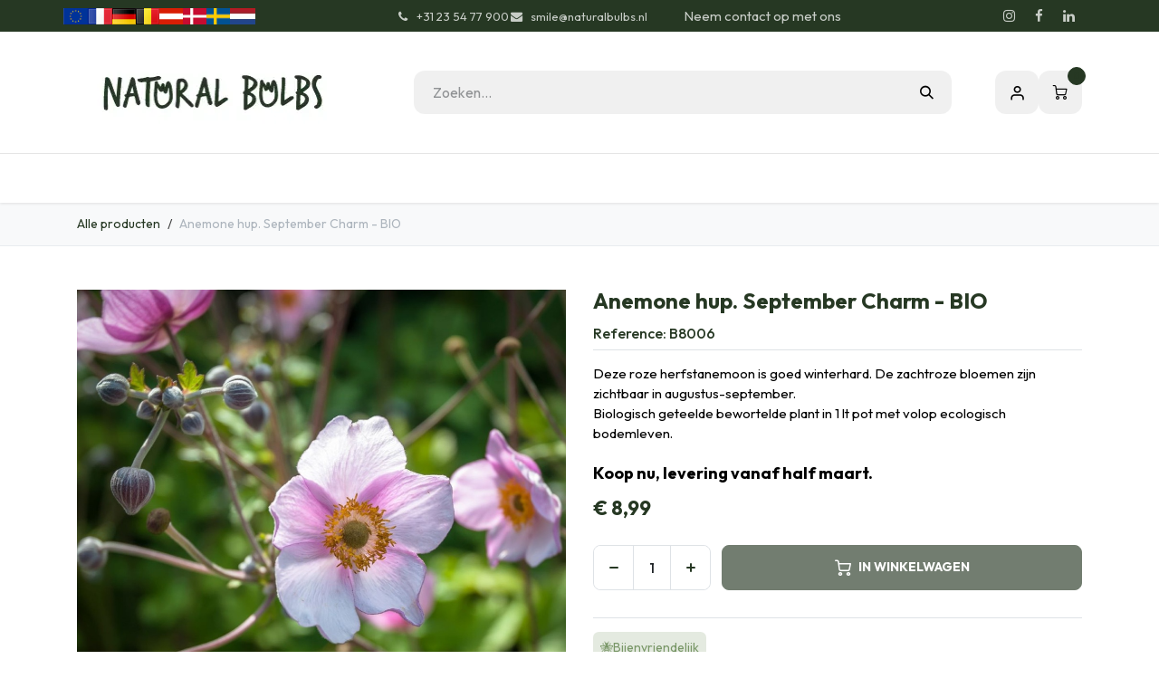

--- FILE ---
content_type: text/html; charset=utf-8
request_url: https://www.naturalbulbs.nl/winkel/b8006-anemone-hup-september-charm-bio-7126
body_size: 25569
content:

        

<!DOCTYPE html>
        
<html lang="nl-NL" data-website-id="4" data-main-object="product.template(7126,)" data-add2cart-redirect="1">
    <head>
        <meta charset="utf-8"/>
        <meta http-equiv="X-UA-Compatible" content="IE=edge"/>
        <meta name="viewport" content="width=device-width, initial-scale=1"/>
        <script>
          dataLayer = [{}];
        </script>
          <!-- Google Tag Manager -->
          <script id="tagmanager_code">
            (function(w,d,s,l,i){w[l]=w[l]||[];w[l].push({'gtm.start':
            new Date().getTime(),event:'gtm.js'});var f=d.getElementsByTagName(s)[0],
            j=d.createElement(s),dl=l!='dataLayer'?'&l='+l:'';j.async=true;j.src=
            'https://www.googletagmanager.com/gtm.js?id='+i+dl;f.parentNode.insertBefore(j,f);
            })(window,document,'script','dataLayer','GTM-MJC4R7S');
          </script>
          <!-- End Google Tag Manager -->
        <meta name="generator" content="Odoo"/>
        <meta name="description" content="Anemone hup. September Charm: Ontdek de winterharde roze herfstanemoon met zachtroze bloemen, prachtig zichtbaar in augustus-september."/>
            
        <meta property="og:type" content="website"/>
        <meta property="og:title" content="Anemone hup. September Charm - BIO"/>
        <meta property="og:site_name" content="Natural Bulbs NL"/>
        <meta property="og:url" content="https://www.naturalbulbs.nl/winkel/b8006-anemone-hup-september-charm-bio-7126"/>
        <meta property="og:image" content="https://www.naturalbulbs.nl/web/image/product.template/7126/image_1024?unique=ad9be6d"/>
        <meta property="og:description" content="Anemone hup. September Charm: Ontdek de winterharde roze herfstanemoon met zachtroze bloemen, prachtig zichtbaar in augustus-september."/>
            
        <meta name="twitter:card" content="summary_large_image"/>
        <meta name="twitter:title" content="Anemone hup. September Charm - BIO"/>
        <meta name="twitter:image" content="https://www.naturalbulbs.nl/web/image/product.template/7126/image_1024?unique=ad9be6d"/>
        <meta name="twitter:description" content="Anemone hup. September Charm: Ontdek de winterharde roze herfstanemoon met zachtroze bloemen, prachtig zichtbaar in augustus-september."/>
        
        <link rel="canonical" href="https://www.naturalbulbs.nl/winkel/b8006-anemone-hup-september-charm-bio-7126"/>
        
        <link rel="preconnect" href="https://fonts.gstatic.com/" crossorigin=""/>
        <title>Anemone hup. September Charm - BIO | Natural Bulbs NL</title>
        <link type="image/x-icon" rel="shortcut icon" href="/web/image/website/4/favicon?unique=1441b74"/>
        <link rel="preload" href="/web/static/src/libs/fontawesome/fonts/fontawesome-webfont.woff2?v=4.7.0" as="font" crossorigin=""/>
        <link type="text/css" rel="stylesheet" href="/web/assets/4/f5c5955/web.assets_frontend.min.css"/>
        <script id="web.layout.odooscript" type="text/javascript">
            var odoo = {
                csrf_token: "ba2877d9a8e9026ee71b58437109c1665e2b85d8o1800073442",
                debug: "",
            };
        </script>
        <script type="text/javascript">
            odoo.__session_info__ = {"is_admin": false, "is_system": false, "is_public": true, "is_internal_user": false, "is_website_user": true, "uid": null, "is_frontend": true, "profile_session": null, "profile_collectors": null, "profile_params": null, "show_effect": true, "currencies": {"10": {"symbol": "kr", "position": "before", "digits": [69, 2]}, "1": {"symbol": "\u20ac", "position": "before", "digits": [69, 2]}, "142": {"symbol": "\u00a3", "position": "before", "digits": [69, 2]}, "18": {"symbol": "kr", "position": "after", "digits": [69, 2]}, "2": {"symbol": "$", "position": "before", "digits": [69, 2]}}, "quick_login": true, "bundle_params": {"lang": "nl_NL", "website_id": 4}, "test_mode": false, "websocket_worker_version": "18.0-7", "translationURL": "/website/translations", "cache_hashes": {"translations": "094bd63b619d9003c2b703fb0c9aa37f87fa361b"}, "recaptcha_public_key": "6LdeL24rAAAAANqbOOyl6_Tv7afSUTUFkNhCzgdS", "geoip_country_code": "US", "geoip_phone_code": 1, "lang_url_code": "nl"};
            if (!/(^|;\s)tz=/.test(document.cookie)) {
                const userTZ = Intl.DateTimeFormat().resolvedOptions().timeZone;
                document.cookie = `tz=${userTZ}; path=/`;
            }
        </script>
        <script type="text/javascript" defer="defer" src="/web/assets/4/4da49d5/web.assets_frontend_minimal.min.js" onerror="__odooAssetError=1"></script>
        <script type="text/javascript" defer="defer" data-src="/web/assets/4/f59296a/web.assets_frontend_lazy.min.js" onerror="__odooAssetError=1"></script>
        
        <meta name="facebook-domain-verification" content="9037fpqnmrzro3jqm6vbqcgtg5flx6" />
    </head>
    <body data-cookies-consent-manager="none">



          <!-- Google Tag Manager (noscript) -->
            <noscript><iframe height="0" width="0" style="display:none;visibility:hidden" src="https://www.googletagmanager.com/ns.html?id=GTM-MJC4R7S"></iframe></noscript>
          <!-- End Google Tag Manager (noscript) -->
        <div id="wrapwrap" class="  as-product-details-common    ">
            <a class="o_skip_to_content btn btn-primary rounded-0 visually-hidden-focusable position-absolute start-0" href="#wrap">Overslaan naar inhoud</a>
            <div class="header-mobile-bottom d-lg-none">
                <ul class="h-mob-list">
                    <li class="as-mob-home hm-icon-item">
                        <a class="hm-icon" href="/">
                          <i class="asi asi-home"></i>
                        </a>
                    </li>
                    <li class="as-mob-shop hm-icon-item">
                        <a class="hm-icon" href="/shop">
                          <i class="asi asi-grid"></i>
                        </a>
                    </li>
                    <li class="as-mob-search hm-icon-item">
                        <button class="hm-icon" type="button" data-bs-toggle="offcanvas" data-bs-target="#as_mob_search_modal" aria-controls="as_mob_search_modal">
                          <i class="asi asi-search"></i>
                        </button>
                    </li>
                    <li class="as-mob-order hm-icon-item">
                        <a class="hm-icon" href="/my/orders">
                          <i class="asi asi-box"></i>
                        </a>
                    </li>
                </ul>
            </div>
                <header id="top" data-anchor="true" data-name="Header" data-extra-items-toggle-aria-label="Extra items knop" class="   o_header_standard" style=" ">
                    
    <nav data-name="Navbar" aria-label="Hoofd" class="navbar navbar-expand-lg navbar-light o_colored_level o_cc o_header_force_no_radius d-none d-lg-block p-0 shadow-sm rounded-0 as-main-header ">
        

            <div id="o_main_nav">
                <div class="o_header_hide_on_scroll">
                    <div aria-label="Bottom" class="o_header_sales_one_bot o_header_hide_on_scroll gap-3 header-top">
                        <div class="container as-h-container" style="min-height: 35px !important;">
<div class="header-top" style="min-height: auto !important;">
  <div class="container">
    <div class="row align-items-center">
      
      
      <div class="col-auto d-none d-md-flex" style="padding-left:0; padding-right:0;">
        <div class="oe_structure oe_structure_solo">
          <section class="phone-number o_colored_level pb4 pt4" style="background-image: none; margin: 0;">
            <div>
              
              <div style="                   display: flex;                   align-items: center;                   gap: 4px;                 ">
                <a href="https://www.naturalbulbs.eu/" style="display:inline-block;">
                  <img src="/web/image/1739-4f19c80b/store_eu.png" loading="lazy" alt="EU" style="height: 18px !important; width: auto !important; display: block;"/>
                </a>
                <a href="https://www.naturalbulbs.fr/" style="display:inline-block;">
                  <img src="/web/image/1741-4b66a025/store_fr.png" loading="lazy" alt="FR" style="height: 18px !important; width: auto !important; display: block;"/>
                </a>
                <a href="https://www.naturalbulbs.de/" style="display:inline-block;">
                  <img src="/web/image/1742-b2b55eae/store_de.png" loading="lazy" alt="DE" style="height: 18px !important; width: auto !important; display: block;"/>
                </a>
                <a href="https://www.naturalbulbs.be/" style="display:inline-block;">
                  <img src="/web/image/1743-636c8480/store_be.png" loading="lazy" alt="BE" style="height: 18px !important; width: auto !important; display: block;"/>
                </a>
                <a href="https://www.naturalbulbs.at/" style="display:inline-block;">
                  <img src="/web/image/1815-562edf62/Flag_of_Austria.png" loading="lazy" alt="AT" style="height: 18px !important; width: auto !important; display: block;"/>
                </a>
                <a href="https://www.naturalbulbs.dk/" style="display:inline-block;">
                  <img src="/web/image/1813-1f988b24/denmark-flag-png-large.png" loading="lazy" alt="DK" style="height: 18px !important; width: auto !important; display: block;"/>
                </a>
                <a href="https://www.naturalbulbs.se/" style="display:inline-block;">
                  <img src="/web/image/1814-0dd1412e/sweden.png" loading="lazy" alt="SE" style="height: 18px !important; width: auto !important; display: block;"/>
                </a>
                <a href="https://www.naturalbulbs.nl/" style="display:inline-block;">
                  <img src="/web/image/137042-361a42e6/nl%20vlag.jpg" loading="lazy" alt="NL" style="height: 18px !important; width: auto !important; display: block;"/>
                </a>
              </div>
            </div>
          </section>
        </div>
      </div>
    </div>
  </div>
</div>
                            <ul class="ht-top-start">
                                
        <li class="">
                <div data-name="Text" class="s_text_block as-header-phone-link">
                    <a href="tel:+31235477900" class="nav-link o_nav-link_secondary">
                        <small>
                            <i class="fa fa-1x fa-fw fa-phone me-1"></i>͏ 
                            <span class="o_force_ltr">+31 23 54 77 900</span></small></a>
                    <a href="mailto:smile@naturalbulbs.nl" class="nav-link o_nav-link_secondary">
                        <small>
                            <i class="fa fa-1x fa-fw fa-envelope me-1"></i>&nbsp;smile@naturalbulbs.nl<span class="oe-tabs">	</span>​</small></a>
                </div>
        </li>
        <li class="">
            <div class="oe_structure oe_structure_solo as-header-button-link">
                <section class="oe_unremovable oe_unmovable s_text_block" data-snippet="s_text_block" data-name="Text">
                    <div class="container">
                        <a href="/contactus" class="oe_unremovable btn btn-primary btn_cta">Neem contact op met ons</a>
                    </div>
                </section>
            </div>
        </li>
                            </ul>
                            <ul class="ht-top-end">
                                
        <li class="">
            <div class="o_header_social_links as-header-social-link">
                <div class="s_social_media o_not_editable oe_unmovable oe_unremovable" data-snippet="s_social_media" data-name="Social Media">
                    <h5 class="s_social_media_title d-none">Volg ons</h5>
<a href="/website/social/instagram" class="s_social_media_instagram o_nav-link_secondary nav-link m-0 p-0 text-decoration-none" target="_blank" aria-label="Instagram">
                        <i class="fa fa-instagram fa-stack p-1 o_editable_media"></i>
                    </a>
<a href="/website/social/facebook" class="s_social_media_facebook o_nav-link_secondary nav-link m-0 p-0 text-decoration-none" target="_blank" aria-label="Facebook">
                        <i class="fa fa-facebook fa-stack p-1 o_editable_media"></i>
                    </a>
<a href="/website/social/linkedin" class="s_social_media_linkedin o_nav-link_secondary nav-link m-0 p-0 text-decoration-none" target="_blank" aria-label="LinkedIn">
                        <i class="fa fa-linkedin fa-stack p-1 o_editable_media"></i>
                    </a>
</div>
            </div>
        </li>
                                
                            </ul>
                        </div>
                    </div>
                </div>
<div class="header-middle">
                    <div class="container">
                        
    <a data-name="Navbar Logo" href="/" class="navbar-brand logo me-4">
            
            <span role="img" aria-label="Logo of Natural Bulbs NL" title="Natural Bulbs NL"><img src="/web/image/website/4/logo/Natural%20Bulbs%20NL?unique=1441b74" class="img img-fluid" width="95" height="40" alt="Natural Bulbs NL" loading="lazy"/></span>
        </a>
    
                        
                        <div class="hm-search">
    <form method="get" class="o_searchbar_form s_searchbar_input " action="/shop" data-snippet="s_searchbar_input">
            <div role="search" class="input-group  ">
        <input type="search" name="search" class="search-query form-control oe_search_box  border-0 bg-light" placeholder="Zoeken..." value="" data-search-type="as_advance_search" data-limit="100" data-display-image="true" data-display-description="true" data-display-extra-link="true" data-display-detail="true" data-order-by="name asc"/>
        <button type="submit" aria-label="Zoeken" title="Zoeken" class="btn oe_search_button btn-light">
            <i class="oi oi-search"></i>
        </button>
    </div>

            <input name="order" type="hidden" class="o_search_order_by oe_unremovable" value="name asc"/>
            


        
        </form>


                        </div>

                        <ul class="mh-end">
                            
        
            <li class="o_wsale_my_wish d-none  o_wsale_my_wish_hide_empty">
                <a href="/shop/wishlist" class="hm-icon as-h-wish">
                    <div class="">
                        <i class="fa fa-1x fa-heart fa-stack"></i>
                        <sup class="my_wish_quantity o_animate_blink badge bg-primary position-absolute top-0 end-0 mt-n1 me-n1 rounded-pill">0</sup>
                    </div>
                </a>
            </li>
        
                            <li class=" o_no_autohide_item">
                <a href="/web/login" class="hm-icon asi asi-user ">Aanmelden</a>
            </li>
                            
        
        
                            
        
            <li class=" divider d-none"></li> 
            <li class="o_wsale_my_cart  ">
                <a href="/shop/cart" aria-label="eCommerce winkelmandje" class="o_navlink_background hm-icon as-h-cart as_mini_cart">
                    <div class="">
                        <i class="fa fa-shopping-cart fa-stack"></i>
                        <sup class="my_cart_quantity badge bg-primary position-absolute top-0 end-0 mt-n1 me-n1 rounded-pill" data-order-id="">0</sup>
                    </div>
                </a>
            </li>
        
                        </ul>
                    </div>
                </div>

                <div aria-label="Bodem" class="header-navbar">
                    <div class="container">
                        
    <ul role="menu" id="top_menu" class="nav navbar-nav top_menu o_menu_loading justify-content-end">
        
                            
    <li role="presentation" class="nav-item ">
                <a role="menuitem" href="/" style="background-color:;color: !important" class="nav-link ">
                    <span>Home</span>
                </a>
            </li>
    <li class="nav-item dropdown position-static">
                <a data-bs-toggle="dropdown" href="#" class="nav-link dropdown-toggle o_mega_menu_toggle  " style="background-color:;color: !important" data-bs-display="static">
                    <span>Onze Producten</span>
                </a>
                    <div data-name="Mega Menu" class="dropdown-menu o_mega_menu o_no_parent_editor dropdown-menu-left"><section class="as-static-mm-02 o_colored_level" style="background-color: white !important;" data-oe-version="1.2">
        <div class="container">
            <div class="row">
                <div class="py-3 o_colored_level pb24 col-lg-2 offset-lg-1">
                            <div class="mm-static-col">
                                <div class="mm-static-title">
                                    <h6><a href="/winkel/categorie/zomerbloeiers-139" class="oe_unremovable">Zomer &amp; Herfstbloeiers</a></h6>
                                </div>
                                <ul class="mm-static-links">
                                    <li><a href="/winkel/categorie/zomerbloeiers-dahlias-140" class="oe_unremovable">Dahlia's</a></li>
                                    <li><a href="/winkel/categorie/vaste-planten-190" class="oe_unremovable">Vaste Planten</a></li>
                                    <li><a href="/winkel/categorie/fruitheesters-164" class="oe_unremovable">Fruitheesters</a><br></li>
                                    <li><a href="/winkel/categorie/zomerbloeiers-gladiolen-154" class="oe_unremovable">Gladiolen</a><br></li>
                                    <li><a class="oe_unremovable" href="/winkel/categorie/zomerbloeiers-diverse-planten-189">Diverse Planten</a></li><li><a class="oe_unremovable" href="/winkel/categorie/zomerbloeiers-moestuin-165">Moestuin</a></li></ul></div></div><div class="o_colored_level pb24 col-lg-2"><div class="row"><div class="py-3 o_colored_level col-lg-10"><div class="mm-static-col"><div class="mm-static-title"><h6 style="text-align: center;"><a href="/winkel/categorie/zaden-137" class="oe_unremovable">Zaden</a></h6>
                                </div>
                                <ul class="mm-static-links">
                                    <li><a class="oe_unremovable" href="/winkel/categorie/zaden-bloemzaden-138">Bloemzaden</a></li><li><a class="oe_unremovable" href="/winkel/categorie/zaden-groentezaden-170">Groentezaden</a></li><a href="#" class="oe_unremovable"></a><a href="#" class="oe_unremovable"></a><a href="#" class="oe_unremovable"></a><a href="#" class="oe_unremovable"></a><a href="#" class="oe_unremovable"></a><a href="#" class="oe_unremovable"></a><a href="#" class="oe_unremovable"></a><a href="#" class="oe_unremovable"></a><a href="#" class="oe_unremovable"></a><br></ul>
                            </div>
                        </div>
                    </div>
                </div><div class="py-3 o_colored_level pb24 col-lg-2">
                            <div class="mm-static-col">
                                <div class="mm-static-title">
                                    <h6><a href="/winkel/categorie/voorjaarsbloeiers-142" class="oe_unremovable">Voorjaarsbloeiers</a></h6>
                                </div>
                                <ul class="mm-static-links">
                                    <li><a href="/winkel/categorie/voorjaarsbloeiers-tulpen-143" class="oe_unremovable">Tulpen</a><a href="#" class="oe_unremovable">​</a></li>
                                    <li><a href="/winkel/categorie/voorjaarsbloeiers-narcissen-144" class="oe_unremovable">Narcissen</a></li><li><a href="/winkel/categorie/voorjaarsbloeiers-krokussen-145" class="oe_unremovable">Krokussen</a></li><li><a href="/winkel/categorie/voorjaarsbloeiers-bijzondere-bolgewassen-155" class="oe_unremovable">Bijzondere Bolgewassen</a></li><li><a href="/winkel/categorie/voorjaarsbloeiers-hyacinten-160" class="oe_unremovable">Hyacinten</a></li><li><a href="/winkel/categorie/voorjaarsbloeiers-pakketten-voorjaarsbloeiers-146" class="oe_unremovable">Pakketten Voorjaarsbloeiers</a></li><li><a href="/winkel/categorie/voorjaarsbloeiers-bollen-voor-bijen-147" class="oe_unremovable">Bollen voor Bijen</a></li><li><a class="oe_unremovable" href="/winkel/categorie/voorjaarsbloeiers-stinzenplanten-149">Stinzenplanten</a></li><li><a class="oe_unremovable" href="/winkel/categorie/voorjaarsbloeiers-verwildering-150">Verwildering</a></li><a href="#" class="oe_unremovable"></a><a href="#" class="oe_unremovable"></a><a href="#" class="oe_unremovable"></a><a href="#" class="oe_unremovable"></a><a href="#" class="oe_unremovable"></a><a href="#" class="oe_unremovable"></a><a href="#" class="oe_unremovable"></a><a href="#" class="oe_unremovable"></a><a href="#" class="oe_unremovable"></a></ul>
                            </div>
                        </div><div class="o_colored_level pb24 col-lg-2">
                    <div class="row">
                        <div class="py-3 o_colored_level col-lg-12">
                            <div class="mm-static-col">
                                <div class="mm-static-title">
                                    <h6 style="text-align: center;"><font style="color: rgb(84, 105, 72);">Overig</font></h6>
                                </div>
                                <ul class="mm-static-links">
                                    <li><a href="/winkel/categorie/cadeau-ideeen-169">Cadeau Ideeën</a></li><li><a href="/winkel/categorie/boeken-203">Boeken</a><br><a href="/winkel/categorie/potten-204">Potten</a></li><li><a href="/winkel/categorie/tuingereedschap-206" aria-describedby="popover423246">Tuingereedschap</a></li><li><a href="/winkel/categorie/herfstkrokus-sativus-saffraan-168">Herftskrokus Sativus</a></li><li><a href="/winkel/categorie/herfstkrokus-sativus-saffraan-168"> (Saffraan)</a></li><li><a href="/winkel/categorie/bollen-op-pot-172">Bollen op Pot</a><a href="/winkel/categorie/herfstkrokus-sativus-saffraan-168" class="oe_unremovable"></a></li><a href="/winkel/categorie/herfstkrokus-sativus-saffraan-168" class="oe_unremovable"></a><a class="oe_unremovable" href="/winkel/categorie/detailhandel-zomerbloeiers-193"></a><a href="/winkel/categorie/herfstkrokus-sativus-saffraan-168" class="oe_unremovable"></a><a href="#" class="oe_unremovable"></a><a href="#" class="oe_unremovable"></a><a href="#" class="oe_unremovable"></a><a href="#" class="oe_unremovable"></a><a href="#" class="oe_unremovable"></a><a href="#" class="oe_unremovable"></a><a href="#" class="oe_unremovable"></a><a href="#" class="oe_unremovable"></a><a href="#" class="oe_unremovable"></a>
                            <br></ul></div>
                        </div>
                    </div>
                </div><div class="o_colored_level pb24 col-lg-2">
                    <div class="row">
                        <div class="py-3 o_colored_level col-lg-11">
                            <div class="mm-static-col">
                                <div class="mm-static-title">
                                    <h6 style="text-align: center;"><font style="color: rgb(84, 105, 72);">Zakelijk</font></h6>
                                </div>
                                <ul class="mm-static-links">
                                    <li style="text-align: center;"><a href="/winkel/categorie/landschapsinrichting-162">Landschapsinrichting</a></li><li><a href="/winkel/categorie/detailhandel-voorjaarsbloeiers-195">Detailhandel Voorjaarsbloeiers</a></li><li><a href="/winkel/categorie/detailhandel-zomerbloeiers-193">Detailhandel Zomerbloeiers</a></li><a href="/winkel/categorie/herfstkrokus-sativus-saffraan-168" class="oe_unremovable"></a><a class="oe_unremovable" href="/winkel/categorie/detailhandel-zomerbloeiers-193"></a><a href="/winkel/categorie/herfstkrokus-sativus-saffraan-168" class="oe_unremovable"></a><a href="#" class="oe_unremovable"></a><a href="#" class="oe_unremovable"></a><a href="#" class="oe_unremovable"></a><a href="#" class="oe_unremovable"></a><a href="#" class="oe_unremovable"></a><a href="#" class="oe_unremovable"></a><a href="#" class="oe_unremovable"></a><a href="#" class="oe_unremovable"></a><a href="#" class="oe_unremovable"></a><a href="#" class="oe_unremovable"></a><br></ul>
                            </div>
                        </div>
                    </div>
                </div>
            </div>
        </div>
    </section></div>

            </li>
    <li role="presentation" class="nav-item ">
                <a role="menuitem" href="/winkel/categorie/cadeau-ideeen-169" style="background-color:;color: !important" class="nav-link ">
                    <span>Cadeau ideeën</span>
                </a>
            </li>
    <li role="presentation" class="nav-item ">
                <a role="menuitem" href="/keurmerken" style="background-color:;color: !important" class="nav-link ">
                    <span>Biologisch</span>
                </a>
            </li>
    <li class="nav-item dropdown position-static">
                <a data-bs-toggle="dropdown" href="#" class="nav-link dropdown-toggle o_mega_menu_toggle  " style="background-color:;color: !important" data-bs-display="static">
                    <span>Contact</span>
                </a>
                    <div data-name="Mega Menu" class="dropdown-menu o_mega_menu o_no_parent_editor dropdown-menu-left"><section class="as-static-mm-02 o_colored_level" style="background-color: white !important;" data-bs-original-title="" title="" aria-describedby="tooltip884647">
        <div class="container">
            <div class="row" data-bs-original-title="" title="" aria-describedby="tooltip298745">
                <div class="o_colored_level col-lg-7">
                    <div class="row" data-bs-original-title="" title="" aria-describedby="tooltip628194">
                        <div class="py-3 o_colored_level col-lg-6 pb8" data-bs-original-title="" title="" aria-describedby="tooltip355196">
                            <div class="mm-static-col">
                                <div class="mm-static-title">
                                    <h6 data-bs-original-title="" title="" aria-describedby="tooltip37982"><a href="/contactus">Neem Contact met Ons op</a></h6>
                                </div>
                                <ul class="mm-static-links">
                                    <li data-bs-original-title="" title="" aria-describedby="tooltip874807"><a href="/veel-gestelde-vragen" class="oe_unremovable" data-bs-original-title="" title="" aria-describedby="popover532283">Veelgestelde Vragen<br></a></li>
                                    <li><a class="oe_unremovable" href="/contact-informatie">Contact Informatie</a></li>
                                    <li data-bs-original-title="" title="" aria-describedby="tooltip553864"><a class="oe_unremovable" href="/groothandel-winkels" data-bs-original-title="" title="">Groothandels &amp; Winkels</a></li>
                                    <li data-bs-original-title="" title="" aria-describedby="tooltip279620"><a class="oe_unremovable" href="/landschapsinrichting" data-bs-original-title="" title="">Landschapsinrichting</a></li>
                                    <li data-bs-original-title="" title="" aria-describedby="tooltip235796"><a href="/werken-bij-naturalbulbs" class="oe_unremovable">Werken bij Natural Bulbs</a></li><li data-bs-original-title="" title="" aria-describedby="tooltip235796"><a class="oe_unremovable" href="/natural-bulbs-event">Event Natural Bulbs</a></li><li data-bs-original-title="" title="" aria-describedby="tooltip235796"><a href="/biologische-bloembollen-in-keukenhof-park">Keukenhof</a></li><a href="#" class="oe_unremovable"></a><a href="#" class="oe_unremovable"></a><a href="#" class="oe_unremovable"></a><a href="#" class="oe_unremovable"></a><a href="#" class="oe_unremovable"></a><a href="#" class="oe_unremovable"></a><li><a href="#" class="oe_unremovable"></a>
                                </li></ul>
                            </div>
                        </div>
                    </div>
                </div>
            </div>
        </div>
    </section></div>

            </li>
    <li role="presentation" class="nav-item ">
                <a role="menuitem" href="/blog/blog-1" style="background-color:;color: !important" class="nav-link ">
                    <span>Blog</span>
                </a>
            </li>
    <li role="presentation" class="nav-item ">
                <a role="menuitem" href="/garden-tips" style="background-color:;color: !important" class="nav-link ">
                    <span>Tuintips</span>
                </a>
            </li>
    <li role="presentation" class="nav-item ">
                <a role="menuitem" href="/onze-passie-voor-de-natuur" style="background-color:;color: !important" class="nav-link ">
                    <span>Onze Passie voor de Natuur</span>
                </a>
            </li>
    <li role="presentation" class="nav-item ">
                <a role="menuitem" href="/relatiegeschenken" style="background-color:;color: !important" class="nav-link ">
                    <span>Relatiegeschenken</span>
                </a>
            </li>
                        
                <li class="nav-item d-md-none">
                    <div class="flex" style="display: flex; height:50px; flex-direction:row; justify-content: space-evenly; align-items: center">
                        <a href="http://www.naturalbulbs.eu/" data-original-title="" title="" class="nav-link">
                            <img class="img-fluid" src="https://naturalbulbs.odoo.com/web/image/1739-4f19c80b/store_eu.png" loading="lazy" data-original-title="" title="" aria-describedby="tooltip87855"/>
                        </a>
                        
                        
                        
                        <a href="http://www.naturalbulbs.fr/" data-original-title="" title="">
                            <img class="img-fluid" src="https://naturalbulbs.odoo.com/web/image/1741-4b66a025/store_fr.png" loading="lazy" data-original-title="" title="" aria-describedby="tooltip555001"/>
                        </a>
                        <a href="http://www.naturalbulbs.de/" data-original-title="" title="">
                            <img class="img-fluid" src="https://naturalbulbs.odoo.com/web/image/1742-b2b55eae/store_de.png" loading="lazy" data-original-title="" title="" aria-describedby="tooltip117967"/>
                        </a>
                        <a href="http://www.naturalbulbs.be/" data-original-title="" title="">
                            <img class="img-fluid" src="https://naturalbulbs.odoo.com/web/image/1743-636c8480/store_be.png" loading="lazy" data-original-title="" title="" aria-describedby="tooltip997223"/>
                        </a>
                        <a href="http://www.naturalbulbs.at/" data-original-title="" title="">
                            <img class="img-fluid" src="https://naturalbulbs.odoo.com/web/image/1815-562edf62/Flag_of_Austria.png" loading="lazy" data-original-title="" title="" aria-describedby="tooltip175699"/>
                        </a>
                        <a href="http://www.naturalbulbs.dk/" data-original-title="" title="">
                            <img class="img-fluid" src="https://naturalbulbs.odoo.com/web/image/1813-1f988b24/denmark-flag-png-large.png" loading="lazy" data-original-title="" title="" aria-describedby="tooltip2775"/>
                        </a>
                        <a href="http://www.naturalbulbs.se/" data-original-title="" title="">
                            <img class="img-fluid" src="https://naturalbulbs.odoo.com/web/image/1814-0dd1412e/sweden.png" loading="lazy" data-original-title="" title="" aria-describedby="tooltip701096"/>
                        </a>
                        <a href="http://www.naturalbulbs.nl/" data-original-title="" title="">
                            <img class="img-fluid" src="https://naturalbulbs.odoo.com/web/image/17360-94e1e688/store_nl.png" loading="lazy" data-original-title="" title="" aria-describedby="tooltip413383"/>
                        </a>
                    </div>
                </li>
    </ul>
                    </div>
                </div>
            </div>
        
    </nav>
    <nav data-name="Navbar" aria-label="Mobile" class="navbar None navbar-light o_colored_level o_cc o_header_mobile d-block d-lg-none shadow-sm as-mobile-header o_header_force_no_radius">
        

                <div id="o_main_nav" class="container flex-nowrap">

                    <ul class="o_header_mobile_buttons_wrap as-mob-header-wrap navbar-nav flex-row align-items-center gap-2 mb-0">
                        <li class="as-mob-toggle">
                            <button class="btn hm-icon o_not_editable p-0" type="button" data-bs-toggle="offcanvas" data-bs-target="#top_menu_collapse_mobile" aria-controls="top_menu_collapse_mobile" aria-expanded="false" aria-label="Navigatie Toggle">
                                <span class="navbar-toggler-icon"></span>
                            </button>
                        </li>
                        <li class="as-mob-logo">
                            
    <a data-name="Navbar Logo" href="/" class="navbar-brand logo ">
            
            <span role="img" aria-label="Logo of Natural Bulbs NL" title="Natural Bulbs NL"><img src="/web/image/website/4/logo/Natural%20Bulbs%20NL?unique=1441b74" class="img img-fluid" width="95" height="40" alt="Natural Bulbs NL" loading="lazy"/></span>
        </a>
    
                        </li>
                        
        
            <li class=" divider d-none"></li> 
            <li class="o_wsale_my_cart  ">
                <a href="/shop/cart" aria-label="eCommerce winkelmandje" class="o_navlink_background hm-icon-item as-h-bag as_mini_cart">
                    <div class="hm-icon">
                        <i class="fa fa-shopping-cart fa-stack"></i>
                        <sup class="my_cart_quantity badge bg-primary h-sup" data-order-id="">0</sup>
                    </div>
                </a>
            </li>
        
                    </ul>
                    <div class="offcanvas offcanvas-end as-mob-search-offcanvas" tabindex="-1" id="as_mob_search_modal" aria-labelledby="as_mob_search_modalLabel">
                        <div class="offcanvas-header">
                            <h5 class="offcanvas-title" id="as_mob_search_modalLabel">Zoeken op onze site</h5>
                            <button type="button" class="btn-close" data-bs-dismiss="offcanvas" aria-label="Sluit"></button>
                        </div>
                        <div class="offcanvas-body">
                            <ul class="as-mob-search-ul">
    <form method="get" class="o_searchbar_form s_searchbar_input " action="/website/search" data-snippet="s_searchbar_input">
            <div role="search" class="input-group ">
        <input type="search" name="search" class="search-query form-control oe_search_box  border-0 bg-light" placeholder="Zoeken..." value="" data-search-type="as_advance_search" data-limit="5" data-display-image="true" data-display-description="true" data-display-extra-link="true" data-display-detail="true" data-order-by="name asc"/>
        <button type="submit" aria-label="Zoeken" title="Zoeken" class="btn oe_search_button btn-light">
            <i class="oi oi-search"></i>
        </button>
    </div>

            <input name="order" type="hidden" class="o_search_order_by oe_unremovable" value="name asc"/>
            
                                
        </form>
                            </ul>
                        </div>
                    </div>
                    

                    <div id="top_menu_collapse_mobile" class="offcanvas offcanvas-start o_navbar_mobile">
                        <div class="offcanvas-header o_not_editable">
                            <div class="offcanvas-header-overlay"></div>
                            <ul class="as-mob-user">
                                <li class=" o_no_autohide_item">
                <a href="/web/login" class="as-mob-user-link ">Aanmelden</a>
            </li>
                                
        
        
                            </ul>
                            <ul class="as-mob-extra">
                                
        
            <li class="o_wsale_my_wish d-none nav-item o_wsale_my_wish_hide_empty">
                <a href="/shop/wishlist" class="nav-link as-h-x-link">
                    <div class="position-relative">
                        <i class="fa fa-1x fa-heart fa-stack"></i>
                        <sup class="my_wish_quantity o_animate_blink badge bg-primary position-absolute top-0 end-0 mt-n1 me-n1 rounded-pill">0</sup>
                    </div>
                    <span class="">Verlanglijst</span>
                </a>
            </li>
        
                                
                            </ul>
                            <button type="button" class="btn-close" data-bs-dismiss="offcanvas" aria-label="Sluit">
                                <i class="asi asi-x"></i>
                            </button>
                        </div>
                        <div class="offcanvas-body">
                            <ul class="navbar-nav">
                                
    <ul role="menu" id="top_menu" class="nav navbar-nav top_menu  ">
        

                                    
    <li role="presentation" class="nav-item ">
                <a role="menuitem" href="/" style="background-color:;color: !important" class="nav-link ">
                    <span>Home</span>
                </a>
            </li>
    <li class="nav-item dropdown position-static">
                <a data-bs-toggle="dropdown" href="#" class="nav-link dropdown-toggle o_mega_menu_toggle  d-flex justify-content-between align-items-center" style="background-color:;color: !important" data-bs-display="static">
                    <span>Onze Producten</span>
                </a>
                    <div data-name="Mega Menu" class="dropdown-menu o_mega_menu o_no_parent_editor dropdown-menu-left"><section class="as-static-mm-02 o_colored_level" style="background-color: white !important;" data-oe-version="1.2">
        <div class="container">
            <div class="row">
                <div class="py-3 o_colored_level pb24 col-lg-2 offset-lg-1">
                            <div class="mm-static-col">
                                <div class="mm-static-title">
                                    <h6><a href="/winkel/categorie/zomerbloeiers-139" class="oe_unremovable">Zomer &amp; Herfstbloeiers</a></h6>
                                </div>
                                <ul class="mm-static-links">
                                    <li><a href="/winkel/categorie/zomerbloeiers-dahlias-140" class="oe_unremovable">Dahlia's</a></li>
                                    <li><a href="/winkel/categorie/vaste-planten-190" class="oe_unremovable">Vaste Planten</a></li>
                                    <li><a href="/winkel/categorie/fruitheesters-164" class="oe_unremovable">Fruitheesters</a><br></li>
                                    <li><a href="/winkel/categorie/zomerbloeiers-gladiolen-154" class="oe_unremovable">Gladiolen</a><br></li>
                                    <li><a class="oe_unremovable" href="/winkel/categorie/zomerbloeiers-diverse-planten-189">Diverse Planten</a></li><li><a class="oe_unremovable" href="/winkel/categorie/zomerbloeiers-moestuin-165">Moestuin</a></li></ul></div></div><div class="o_colored_level pb24 col-lg-2"><div class="row"><div class="py-3 o_colored_level col-lg-10"><div class="mm-static-col"><div class="mm-static-title"><h6 style="text-align: center;"><a href="/winkel/categorie/zaden-137" class="oe_unremovable">Zaden</a></h6>
                                </div>
                                <ul class="mm-static-links">
                                    <li><a class="oe_unremovable" href="/winkel/categorie/zaden-bloemzaden-138">Bloemzaden</a></li><li><a class="oe_unremovable" href="/winkel/categorie/zaden-groentezaden-170">Groentezaden</a></li><a href="#" class="oe_unremovable"></a><a href="#" class="oe_unremovable"></a><a href="#" class="oe_unremovable"></a><a href="#" class="oe_unremovable"></a><a href="#" class="oe_unremovable"></a><a href="#" class="oe_unremovable"></a><a href="#" class="oe_unremovable"></a><a href="#" class="oe_unremovable"></a><a href="#" class="oe_unremovable"></a><br></ul>
                            </div>
                        </div>
                    </div>
                </div><div class="py-3 o_colored_level pb24 col-lg-2">
                            <div class="mm-static-col">
                                <div class="mm-static-title">
                                    <h6><a href="/winkel/categorie/voorjaarsbloeiers-142" class="oe_unremovable">Voorjaarsbloeiers</a></h6>
                                </div>
                                <ul class="mm-static-links">
                                    <li><a href="/winkel/categorie/voorjaarsbloeiers-tulpen-143" class="oe_unremovable">Tulpen</a><a href="#" class="oe_unremovable">​</a></li>
                                    <li><a href="/winkel/categorie/voorjaarsbloeiers-narcissen-144" class="oe_unremovable">Narcissen</a></li><li><a href="/winkel/categorie/voorjaarsbloeiers-krokussen-145" class="oe_unremovable">Krokussen</a></li><li><a href="/winkel/categorie/voorjaarsbloeiers-bijzondere-bolgewassen-155" class="oe_unremovable">Bijzondere Bolgewassen</a></li><li><a href="/winkel/categorie/voorjaarsbloeiers-hyacinten-160" class="oe_unremovable">Hyacinten</a></li><li><a href="/winkel/categorie/voorjaarsbloeiers-pakketten-voorjaarsbloeiers-146" class="oe_unremovable">Pakketten Voorjaarsbloeiers</a></li><li><a href="/winkel/categorie/voorjaarsbloeiers-bollen-voor-bijen-147" class="oe_unremovable">Bollen voor Bijen</a></li><li><a class="oe_unremovable" href="/winkel/categorie/voorjaarsbloeiers-stinzenplanten-149">Stinzenplanten</a></li><li><a class="oe_unremovable" href="/winkel/categorie/voorjaarsbloeiers-verwildering-150">Verwildering</a></li><a href="#" class="oe_unremovable"></a><a href="#" class="oe_unremovable"></a><a href="#" class="oe_unremovable"></a><a href="#" class="oe_unremovable"></a><a href="#" class="oe_unremovable"></a><a href="#" class="oe_unremovable"></a><a href="#" class="oe_unremovable"></a><a href="#" class="oe_unremovable"></a><a href="#" class="oe_unremovable"></a></ul>
                            </div>
                        </div><div class="o_colored_level pb24 col-lg-2">
                    <div class="row">
                        <div class="py-3 o_colored_level col-lg-12">
                            <div class="mm-static-col">
                                <div class="mm-static-title">
                                    <h6 style="text-align: center;"><font style="color: rgb(84, 105, 72);">Overig</font></h6>
                                </div>
                                <ul class="mm-static-links">
                                    <li><a href="/winkel/categorie/cadeau-ideeen-169">Cadeau Ideeën</a></li><li><a href="/winkel/categorie/boeken-203">Boeken</a><br><a href="/winkel/categorie/potten-204">Potten</a></li><li><a href="/winkel/categorie/tuingereedschap-206" aria-describedby="popover423246">Tuingereedschap</a></li><li><a href="/winkel/categorie/herfstkrokus-sativus-saffraan-168">Herftskrokus Sativus</a></li><li><a href="/winkel/categorie/herfstkrokus-sativus-saffraan-168"> (Saffraan)</a></li><li><a href="/winkel/categorie/bollen-op-pot-172">Bollen op Pot</a><a href="/winkel/categorie/herfstkrokus-sativus-saffraan-168" class="oe_unremovable"></a></li><a href="/winkel/categorie/herfstkrokus-sativus-saffraan-168" class="oe_unremovable"></a><a class="oe_unremovable" href="/winkel/categorie/detailhandel-zomerbloeiers-193"></a><a href="/winkel/categorie/herfstkrokus-sativus-saffraan-168" class="oe_unremovable"></a><a href="#" class="oe_unremovable"></a><a href="#" class="oe_unremovable"></a><a href="#" class="oe_unremovable"></a><a href="#" class="oe_unremovable"></a><a href="#" class="oe_unremovable"></a><a href="#" class="oe_unremovable"></a><a href="#" class="oe_unremovable"></a><a href="#" class="oe_unremovable"></a><a href="#" class="oe_unremovable"></a>
                            <br></ul></div>
                        </div>
                    </div>
                </div><div class="o_colored_level pb24 col-lg-2">
                    <div class="row">
                        <div class="py-3 o_colored_level col-lg-11">
                            <div class="mm-static-col">
                                <div class="mm-static-title">
                                    <h6 style="text-align: center;"><font style="color: rgb(84, 105, 72);">Zakelijk</font></h6>
                                </div>
                                <ul class="mm-static-links">
                                    <li style="text-align: center;"><a href="/winkel/categorie/landschapsinrichting-162">Landschapsinrichting</a></li><li><a href="/winkel/categorie/detailhandel-voorjaarsbloeiers-195">Detailhandel Voorjaarsbloeiers</a></li><li><a href="/winkel/categorie/detailhandel-zomerbloeiers-193">Detailhandel Zomerbloeiers</a></li><a href="/winkel/categorie/herfstkrokus-sativus-saffraan-168" class="oe_unremovable"></a><a class="oe_unremovable" href="/winkel/categorie/detailhandel-zomerbloeiers-193"></a><a href="/winkel/categorie/herfstkrokus-sativus-saffraan-168" class="oe_unremovable"></a><a href="#" class="oe_unremovable"></a><a href="#" class="oe_unremovable"></a><a href="#" class="oe_unremovable"></a><a href="#" class="oe_unremovable"></a><a href="#" class="oe_unremovable"></a><a href="#" class="oe_unremovable"></a><a href="#" class="oe_unremovable"></a><a href="#" class="oe_unremovable"></a><a href="#" class="oe_unremovable"></a><a href="#" class="oe_unremovable"></a><br></ul>
                            </div>
                        </div>
                    </div>
                </div>
            </div>
        </div>
    </section></div>

            </li>
    <li role="presentation" class="nav-item ">
                <a role="menuitem" href="/winkel/categorie/cadeau-ideeen-169" style="background-color:;color: !important" class="nav-link ">
                    <span>Cadeau ideeën</span>
                </a>
            </li>
    <li role="presentation" class="nav-item ">
                <a role="menuitem" href="/keurmerken" style="background-color:;color: !important" class="nav-link ">
                    <span>Biologisch</span>
                </a>
            </li>
    <li class="nav-item dropdown position-static">
                <a data-bs-toggle="dropdown" href="#" class="nav-link dropdown-toggle o_mega_menu_toggle  d-flex justify-content-between align-items-center" style="background-color:;color: !important" data-bs-display="static">
                    <span>Contact</span>
                </a>
                    <div data-name="Mega Menu" class="dropdown-menu o_mega_menu o_no_parent_editor dropdown-menu-left"><section class="as-static-mm-02 o_colored_level" style="background-color: white !important;" data-bs-original-title="" title="" aria-describedby="tooltip884647">
        <div class="container">
            <div class="row" data-bs-original-title="" title="" aria-describedby="tooltip298745">
                <div class="o_colored_level col-lg-7">
                    <div class="row" data-bs-original-title="" title="" aria-describedby="tooltip628194">
                        <div class="py-3 o_colored_level col-lg-6 pb8" data-bs-original-title="" title="" aria-describedby="tooltip355196">
                            <div class="mm-static-col">
                                <div class="mm-static-title">
                                    <h6 data-bs-original-title="" title="" aria-describedby="tooltip37982"><a href="/contactus">Neem Contact met Ons op</a></h6>
                                </div>
                                <ul class="mm-static-links">
                                    <li data-bs-original-title="" title="" aria-describedby="tooltip874807"><a href="/veel-gestelde-vragen" class="oe_unremovable" data-bs-original-title="" title="" aria-describedby="popover532283">Veelgestelde Vragen<br></a></li>
                                    <li><a class="oe_unremovable" href="/contact-informatie">Contact Informatie</a></li>
                                    <li data-bs-original-title="" title="" aria-describedby="tooltip553864"><a class="oe_unremovable" href="/groothandel-winkels" data-bs-original-title="" title="">Groothandels &amp; Winkels</a></li>
                                    <li data-bs-original-title="" title="" aria-describedby="tooltip279620"><a class="oe_unremovable" href="/landschapsinrichting" data-bs-original-title="" title="">Landschapsinrichting</a></li>
                                    <li data-bs-original-title="" title="" aria-describedby="tooltip235796"><a href="/werken-bij-naturalbulbs" class="oe_unremovable">Werken bij Natural Bulbs</a></li><li data-bs-original-title="" title="" aria-describedby="tooltip235796"><a class="oe_unremovable" href="/natural-bulbs-event">Event Natural Bulbs</a></li><li data-bs-original-title="" title="" aria-describedby="tooltip235796"><a href="/biologische-bloembollen-in-keukenhof-park">Keukenhof</a></li><a href="#" class="oe_unremovable"></a><a href="#" class="oe_unremovable"></a><a href="#" class="oe_unremovable"></a><a href="#" class="oe_unremovable"></a><a href="#" class="oe_unremovable"></a><a href="#" class="oe_unremovable"></a><li><a href="#" class="oe_unremovable"></a>
                                </li></ul>
                            </div>
                        </div>
                    </div>
                </div>
            </div>
        </div>
    </section></div>

            </li>
    <li role="presentation" class="nav-item ">
                <a role="menuitem" href="/blog/blog-1" style="background-color:;color: !important" class="nav-link ">
                    <span>Blog</span>
                </a>
            </li>
    <li role="presentation" class="nav-item ">
                <a role="menuitem" href="/garden-tips" style="background-color:;color: !important" class="nav-link ">
                    <span>Tuintips</span>
                </a>
            </li>
    <li role="presentation" class="nav-item ">
                <a role="menuitem" href="/onze-passie-voor-de-natuur" style="background-color:;color: !important" class="nav-link ">
                    <span>Onze Passie voor de Natuur</span>
                </a>
            </li>
    <li role="presentation" class="nav-item ">
                <a role="menuitem" href="/relatiegeschenken" style="background-color:;color: !important" class="nav-link ">
                    <span>Relatiegeschenken</span>
                </a>
            </li>
                                
                <li class="nav-item d-md-none">
                    <div class="flex" style="display: flex; height:50px; flex-direction:row; justify-content: space-evenly; align-items: center">
                        <a href="http://www.naturalbulbs.eu/" data-original-title="" title="" class="nav-link">
                            <img class="img-fluid" src="https://naturalbulbs.odoo.com/web/image/1739-4f19c80b/store_eu.png" loading="lazy" data-original-title="" title="" aria-describedby="tooltip87855"/>
                        </a>
                        
                        
                        
                        <a href="http://www.naturalbulbs.fr/" data-original-title="" title="">
                            <img class="img-fluid" src="https://naturalbulbs.odoo.com/web/image/1741-4b66a025/store_fr.png" loading="lazy" data-original-title="" title="" aria-describedby="tooltip555001"/>
                        </a>
                        <a href="http://www.naturalbulbs.de/" data-original-title="" title="">
                            <img class="img-fluid" src="https://naturalbulbs.odoo.com/web/image/1742-b2b55eae/store_de.png" loading="lazy" data-original-title="" title="" aria-describedby="tooltip117967"/>
                        </a>
                        <a href="http://www.naturalbulbs.be/" data-original-title="" title="">
                            <img class="img-fluid" src="https://naturalbulbs.odoo.com/web/image/1743-636c8480/store_be.png" loading="lazy" data-original-title="" title="" aria-describedby="tooltip997223"/>
                        </a>
                        <a href="http://www.naturalbulbs.at/" data-original-title="" title="">
                            <img class="img-fluid" src="https://naturalbulbs.odoo.com/web/image/1815-562edf62/Flag_of_Austria.png" loading="lazy" data-original-title="" title="" aria-describedby="tooltip175699"/>
                        </a>
                        <a href="http://www.naturalbulbs.dk/" data-original-title="" title="">
                            <img class="img-fluid" src="https://naturalbulbs.odoo.com/web/image/1813-1f988b24/denmark-flag-png-large.png" loading="lazy" data-original-title="" title="" aria-describedby="tooltip2775"/>
                        </a>
                        <a href="http://www.naturalbulbs.se/" data-original-title="" title="">
                            <img class="img-fluid" src="https://naturalbulbs.odoo.com/web/image/1814-0dd1412e/sweden.png" loading="lazy" data-original-title="" title="" aria-describedby="tooltip701096"/>
                        </a>
                        <a href="http://www.naturalbulbs.nl/" data-original-title="" title="">
                            <img class="img-fluid" src="https://naturalbulbs.odoo.com/web/image/17360-94e1e688/store_nl.png" loading="lazy" data-original-title="" title="" aria-describedby="tooltip413383"/>
                        </a>
                    </div>
                </li>
    </ul>
                                
                            </ul>
                            <ul class="as-mob-bottom-link">
                                
                                
                            </ul>
                        </div>
                    </div>
                </div>
            
    </nav>
        
        <div class="as-advance-header">
        </div>
        </header>
                <main>
                    
            <div itemscope="itemscope" itemtype="http://schema.org/Product" id="wrap" class="js_sale o_wsale_product_page ecom-zoomable zoomodoo-next as-sticky-cart-active" data-ecom-zoom-click="1">
                <div class="oe_structure oe_empty oe_structure_not_nearest" id="oe_structure_website_sale_product_1" data-editor-message="ZET HIER BOUWBLOKKEN NEER OM ZE BESCHIKBAAR TE MAKEN VOOR ALLE PRODUCTEN"></div>
            <div class="as-product-next-prev-history">
                <div class="container">
                    <div class="row">
                        <div class="col">
                            <ol class="breadcrumb">
                                <li class="breadcrumb-item o_not_editable">
                                    <a href="/shop">Alle producten</a>
                                </li>
                                <li class="breadcrumb-item active">
                                    <span>Anemone hup. September Charm - BIO</span>
                                </li>
                            </ol>
                        </div>
                    </div>
                </div>
            </div>
                <section id="product_detail" class="oe_website_sale container my-3 my-lg-4 " data-view-track="1">
                    <div class="row" id="product_detail_main" data-name="Product Page" data-image_width="50_pc" data-image_layout="carousel">
                        <div class="col-lg-6 mt-lg-4 o_wsale_product_images position-relative" data-image-amount="1">
        <div id="o-carousel-product" data-bs-ride="true" class=" carousel slide position-sticky mb-3 overflow-hidden" data-name="Productcarrousel">
            <div class="o_carousel_product_outer carousel-outer position-relative d-flex align-items-center w-100 overflow-hidden">
                <div class="carousel-inner h-100">
                        <div class="carousel-item h-100 text-center active">
        <div class="position-relative d-inline-flex overflow-hidden m-auto w-100">
            <span class="o_ribbon d-none z-1" style=""></span>
            <div name="o_img_with_max_suggested_width" class="d-flex align-items-start justify-content-center w-100 oe_unmovable"><img src="/web/image/product.product/4559/image_1024/%5BB8006%5D%20Anemone%20hup.%20September%20Charm%20-%20BIO?unique=ad9be6d" class="img img-fluid oe_unmovable product_detail_img w-100" alt="Anemone hup. September Charm - BIO" data-zoom="1" data-zoom-image="/web/image/product.product/4559/image_1920/%5BB8006%5D%20Anemone%20hup.%20September%20Charm%20-%20BIO?unique=ad9be6d" loading="lazy"/></div>
        </div>
                        </div>
                </div>
            </div>
        </div>
                        </div>
                        <div id="product_details" class="col-lg-6 mt-md-4">
                            <h1 itemprop="name">Anemone hup. September Charm - BIO</h1>
                <h6>Reference: <span itemprop="default_code">B8006</span></h6>
                
                            <span itemprop="url" style="display:none;">https://www.naturalbulbs.nl/shop/b8006-anemone-hup-september-charm-bio-7126</span>
                            <span itemprop="image" style="display:none;">https://www.naturalbulbs.nl/web/image/product.template/7126/image_1920?unique=ad9be6d</span>
                            <div class="oe_structure" placeholder="Een gedetailleerde en geformateerde omschrijving om je product te promoten op deze pagina. Gebruik &#39;/&#39; om meer functies te ontdekken."><p style="margin-bottom: 0px;">Deze roze herfstanemoon is goed winterhard. De zachtroze bloemen zijn zichtbaar in augustus-september.</p><p style="margin-bottom: 0px;">Biologisch geteelde bewortelde plant in 1 lt pot met volop ecologisch bodemleven.</p> <br><strong><span style="font-size: 18px;">Koop nu, levering vanaf half maart.</span></strong></div>
                            <form action="/shop/cart/update" method="POST">
                                <input type="hidden" name="csrf_token" value="ba2877d9a8e9026ee71b58437109c1665e2b85d8o1800073442"/>
                                <div class="js_product js_main_product mb-3">
                                    <div>
        <div itemprop="offers" itemscope="itemscope" itemtype="http://schema.org/Offer" class="product_price mt-2 mb-3 d-inline-block" style="">
            <h3 class="css_editable_mode_hidden">
                <span class="oe_price" style="white-space: nowrap;" data-oe-type="monetary" data-oe-expression="combination_info[&#39;price&#39;]">€ <span class="oe_currency_value">8,99</span></span>
                <span itemprop="price" style="display:none;">8.99</span>
                <span itemprop="priceCurrency" style="display:none;">EUR</span>
                <span style="text-decoration: line-through; white-space: nowrap;" itemprop="listPrice" class="text-muted oe_default_price ms-1 h5 d-none" data-oe-type="monetary" data-oe-expression="combination_info[&#39;list_price&#39;]">€ <span class="oe_currency_value">8,99</span></span>
            </h3>
        </div>
        <div id="product_unavailable" class="d-none">
            <h3 class="fst-italic">Not Available For Sale</h3>
        </div>
            <div class="as_bulk_save as-bulk-table d-none"></div>
                                    </div>
                                    
                                        <input type="hidden" class="product_id" name="product_id" value="4559"/>
                                        <input type="hidden" class="product_template_id" name="product_template_id" value="7126"/>
                                        <input type="hidden" class="product_category_id" name="product_category_id" value="139"/>
        <ul class="list-unstyled js_add_cart_variants mb-0 flex-column" data-attribute_exclusions="{&#34;exclusions&#34;: {}, &#34;archived_combinations&#34;: [], &#34;parent_exclusions&#34;: {}, &#34;parent_combination&#34;: [], &#34;parent_product_name&#34;: null, &#34;mapped_attribute_names&#34;: {}}">
        </ul>
                                    
                                    <p class="css_not_available_msg alert alert-warning">Deze combinatie bestaat niet.</p>
                                    <div id="o_wsale_cta_wrapper" class="d-flex flex-wrap align-items-center">
                                        
            <div contenteditable="false" class="css_quantity input-group d-inline-flex me-2 mb-2 align-middle" style="">
                <a class="btn btn-link js_add_cart_json" aria-label="Verwijder één" title="Verwijder één" href="#">
                    <i class="fa fa-minus"></i>
                </a>
                <input type="text" class="form-control quantity text-center" data-min="1" name="add_qty" value="1"/>
                <a class="btn btn-link float_left js_add_cart_json" aria-label="Voeg één toe" title="Voeg één toe" href="#">
                    <i class="fa fa-plus"></i>
                </a>
            </div>
      <div id="add_to_cart_wrap" class="d-inline" style="">
        <a role="button" id="add_to_cart" class="btn btn-primary btn-lg js_check_product a-submit my-1 me-1 px-5 fw-bold flex-grow-1 as-btn disabled out_of_stock" href="#" style="display: block" onclick="dataLayer.push({ event: &#39;add_to_cart&#39;, ecommerce: { currency : &#39;EUR&#39;, value : 8.99, items: [ { item_id : &#39;B8006&#39;, item_name : &#39;Anemone hup. September Charm - BIO&#39;, discount : 0.0, item_category : &#39;&#39;, price : 8.99, quantity : 1 }] }});"> <i class="fa fa-shopping-cart me-2"></i>IN WINKELWAGEN</a>
        <div id="product_option_block" class="d-inline-block align-middle"></div>
      </div>
  <div id="product_option_block" class="d-flex flex-wrap w-100"></div>
                                    </div>
            <div class="availability_messages o_not_editable"></div>
        <div class="o_product_tags o_field_tags d-flex flex-wrap align-items-center gap-2 mb-2 mt-1">
                    <span class="position-relative order-1 py-1 px-2">
                        <span class="position-absolute top-0 start-0 w-100 h-100 rounded" style="background-color: #789667; opacity: .2;"></span>
                        <span class="text-nowrap small" style="color: #789667">🐝Bijenvriendelijk</span>
                    </span>
        </div>
                                </div>
                            </form>
                            <div id="contact_us_wrapper" class="d-none oe_structure oe_structure_solo ">
                                <section class="s_text_block" data-snippet="s_text_block" data-name="Text">
                                    <div class="container">
                                        <a class="btn btn-primary btn_cta" href="/contactus">
                                            Neem contant met ons op
                                        </a>
                                    </div>
                                </section>
                            </div>
                            
            <div class="as-brand-info">
                <div class="as-b-avatar">
                    <img src="/web/image/as.product.brand/1/image_128?unique=2a2e9e5" loading="lazy"/>
                </div>
                <div class="as-b-text">
                    <h6>Natural Bulbs</h6>
                    
                </div>
            </div>
            

            
        <div class="as-offers-box">
            <ul>
                    <li>
                        <div class="as-offer-icon"><img class="as-offer-image" src="[data-uri]" loading="lazy"/>
    </div>
                        <div class="as-offer-text"><p><strong>100% Biologisch</strong>
                        NL-BIO-01</p>
                        <span class="show_advance_product" data-info_id="2"> Detail <i class="fa fa-angle-right"></i> </span></div>
                    </li>
            </ul>
        </div>
            

            
            

            <div class="as-pd-extra">
                
                <div class="as-pd-cat-list as-pd-lists">
                    <label>Categorie: </label>
                    <span>Zomerbloeiers, Zomerbloeiers voor bijen, Vaste planten</span>
                </div>
                

                
                <div class="as_product_sku as-pd-lists d-none">
                    <label>SKU: </label>
                    <span></span>
                </div>
                
            </div>
        <input id="wsale_user_email" type="hidden" value=""/>
            <input type="hidden" name="alt_product_id" value="4559"/>
            <input type="hidden" name="alt_product_template_id" value="7126"/>
                        </div>
                    </div>
                </section>
                
        <div class="product-details-tabs" style="display: none;">
            <div class="container">
                <ul class="nav nav-tabs" id="as_product_tabs" role="tablist">
                    <li class="nav-item">
                        <button class="nav-link active" id="as-description-tab" data-bs-toggle="tab" data-bs-target="#nav-description" type="button" role="tab" aria-controls="nav-description" aria-selected="true">Beschrijving
                        </button>
                    </li>
                </ul>
                <div class="tab-content" id="nav-tabContent">
                    <div id="nav-description" role="tabpanel" aria-labelledby="as-description-tab" class="tab-pane fade show show active">
                        <div class="oe_structure oe_empty" id="product_full_tab_description"><p><br></p></div>
                    </div>
                    <div id="nav-specification" role="tabpanel" aria-labelledby="nav-specification-tab" class="tab-pane fade ">
                    </div>
                    <div id="nav-reviews" role="tabpanel" aria-labelledby="nav-reviews-tab" class="nav-reviews-tab tab-pane fade ">
                    </div>
                    <div id="nav-documents" role="tabpanel" aria-labelledby="nav-documents-tab" class="tab-pane fade ">
                    </div>

                    <div id="nav-faqs" role="tabpanel" aria-labelledby="nav-faqs-tab" class="tab-pane fade ">
                    </div>
                </div>
            </div>
        </div>
                <div class="container" id="nav-faqs">
                    </div>
        <div class="as-product-alt-acc-products">
            <div class="container">
                <div class="as-alternative-product as-pd-extra-slider">
                    <div class="as-pd-title">
                        <h3>Alternatieve producten</h3>
                        <div class="end">
                            <div class="swiper-button-alt-prev as-alt-cc-prev"><i class="asi asi-chevron-left"></i></div>
                            <div class="swiper-button-alt-next as-alt-cc-next"><i class="asi asi-chevron-right"></i></div>
                        </div>
                    </div>
                    <div class="swiper as-al-alt-swiper" id="as_alternative">
                        <div class="swiper-wrapper">
                                <div class="swiper-slide">
                                    <div class="o_wsale_product_grid_wrapper as_color_variant as-product-card as-product-card-01">
                                        <div class="as-product-card-media as-media-ratio">
                                            <a href="/shop/b8005-anemone-honorine-jobert-bio-7123">
                                                <div class="oe_product_image_img_wrapper as-media-ratio-wrap"><img src="/web/image/product.template/7123/image_512/%5BB8005%5D%20Anemone%20Honorine%20Jobert%20-%20BIO?unique=ad9be6d" class="img o_alternative_product" alt="[B8005] Anemone Honorine Jobert - BIO" loading="lazy"/></div>
                                            </a>
                                            
                                            
                                            
                                        </div>
                                        <div class="as-product-card-body">
                                            
                                            <div class="as-product-brand">
                <div class="as-product-brand">
                    <span>Natural Bulbs</span>
                </div>
                                            </div>
                                            
                                            <div class="as-pc-title">
                                                <a href="/shop/b8005-anemone-honorine-jobert-bio-7123">
                                                    <span style="display: block;" title="Anemone Honorine Jobert - BIO">Anemone Honorine Jobert - BIO</span>
                                                </a>
                                            </div>
                                            
                                            <div class="alt_price as-price as-pc-price ">
                                                <span class="aoe_price" style="white-space: nowrap;" data-oe-type="monetary" data-oe-expression="as_combination_info[&#39;price&#39;]">€ <span class="oe_currency_value">7,99</span></span>
                                                <span style="text-decoration: line-through; white-space: nowrap;" class="text-danger soe_default_price ms-1 h5 d-none" data-oe-type="monetary" data-oe-expression="as_combination_info[&#39;list_price&#39;]">€ <span class="oe_currency_value">7,99</span></span>
                                            </div>
                                            
                                            
                                            
                                            
                                            
                                            
                                        </div>
                                    </div>
                                </div>
                                <div class="swiper-slide">
                                    <div class="o_wsale_product_grid_wrapper as_color_variant as-product-card as-product-card-01">
                                        <div class="as-product-card-media as-media-ratio">
                                            <a href="/shop/bosrank-clematis-viticella-bio-14630">
                                                <div class="oe_product_image_img_wrapper as-media-ratio-wrap"><img src="/web/image/product.template/14630/image_512/%5BB8407%5D%20Bosrank%20-%20Clematis%20Viticella%20-%20BIO?unique=e337470" class="img o_alternative_product" alt="[B8407] Bosrank - Clematis Viticella - BIO" loading="lazy"/></div>
                                            </a>
                                            
                                            
                                            
                                        </div>
                                        <div class="as-product-card-body">
                                            
                                            <div class="as-product-brand">
                <div class="as-product-brand">
                    <span>Natural Bulbs</span>
                </div>
                                            </div>
                                            
                                            <div class="as-pc-title">
                                                <a href="/shop/bosrank-clematis-viticella-bio-14630">
                                                    <span style="display: block;" title="Bosrank - Clematis Viticella - BIO">Bosrank - Clematis Viticella - BIO</span>
                                                </a>
                                            </div>
                                            
                                            <div class="alt_price as-price as-pc-price ">
                                                <span class="aoe_price" style="white-space: nowrap;" data-oe-type="monetary" data-oe-expression="as_combination_info[&#39;price&#39;]">€ <span class="oe_currency_value">14,99</span></span>
                                                <span style="text-decoration: line-through; white-space: nowrap;" class="text-danger soe_default_price ms-1 h5 d-none" data-oe-type="monetary" data-oe-expression="as_combination_info[&#39;list_price&#39;]">€ <span class="oe_currency_value">14,99</span></span>
                                            </div>
                                            
                                            
                                            
                                            
                                            
                                            
                                        </div>
                                    </div>
                                </div>
                                <div class="swiper-slide">
                                    <div class="o_wsale_product_grid_wrapper as_color_variant as-product-card as-product-card-01">
                                        <div class="as-product-card-media as-media-ratio">
                                            <a href="/shop/b8404-clematis-miss-bateman-bio-14267">
                                                <div class="oe_product_image_img_wrapper as-media-ratio-wrap"><img src="/web/image/product.template/14267/image_512/%5BB8404%5D%20Clematis%20Miss%20Bateman%20-%20BIO?unique=d231197" class="img o_alternative_product" alt="[B8404] Clematis Miss Bateman - BIO" loading="lazy"/></div>
                                            </a>
                                            
                                            <div class="as-hover-image">
                                                <span><img src="/web/image/product.template/14267/hover_image/%5BB8404%5D%20Clematis%20Miss%20Bateman%20-%20BIO?unique=d231197" class="img img-fluid" alt="[B8404] Clematis Miss Bateman - BIO" loading="lazy"/></span>
                                            </div>
                                            
                                            
                                        </div>
                                        <div class="as-product-card-body">
                                            
                                            <div class="as-product-brand">
                <div class="as-product-brand">
                    <span>Natural Bulbs</span>
                </div>
                                            </div>
                                            
                                            <div class="as-pc-title">
                                                <a href="/shop/b8404-clematis-miss-bateman-bio-14267">
                                                    <span style="display: block;" title="Clematis Miss Bateman - BIO">Clematis Miss Bateman - BIO</span>
                                                </a>
                                            </div>
                                            
                                            <div class="alt_price as-price as-pc-price ">
                                                <span class="aoe_price" style="white-space: nowrap;" data-oe-type="monetary" data-oe-expression="as_combination_info[&#39;price&#39;]">€ <span class="oe_currency_value">15,99</span></span>
                                                <span style="text-decoration: line-through; white-space: nowrap;" class="text-danger soe_default_price ms-1 h5 d-none" data-oe-type="monetary" data-oe-expression="as_combination_info[&#39;list_price&#39;]">€ <span class="oe_currency_value">15,99</span></span>
                                            </div>
                                            
                                            
                                            
                                            
                                            
                                            
                                        </div>
                                    </div>
                                </div>
                                <div class="swiper-slide">
                                    <div class="o_wsale_product_grid_wrapper as_color_variant as-product-card as-product-card-01">
                                        <div class="as-product-card-media as-media-ratio">
                                            <a href="/shop/kerstroos-helleborus-pretty-ellen-red-bio-14625">
                                                <div class="oe_product_image_img_wrapper as-media-ratio-wrap"><img src="/web/image/product.template/14625/image_512/%5BB8079%5D%20Kerstroos%20-%20Helleborus%20Pretty%20Ellen%20Red%20-%20BIO?unique=5e53805" class="img o_alternative_product" alt="[B8079] Kerstroos - Helleborus Pretty Ellen Red - BIO" loading="lazy"/></div>
                                            </a>
                                            
                                            
                                            
                                        </div>
                                        <div class="as-product-card-body">
                                            
                                            <div class="as-product-brand">
                <div class="as-product-brand">
                    <span>Natural Bulbs</span>
                </div>
                                            </div>
                                            
                                            <div class="as-pc-title">
                                                <a href="/shop/kerstroos-helleborus-pretty-ellen-red-bio-14625">
                                                    <span style="display: block;" title="Kerstroos - Helleborus Pretty Ellen Red - BIO">Kerstroos - Helleborus Pretty Ellen Red - BIO</span>
                                                </a>
                                            </div>
                                            
                                            <div class="alt_price as-price as-pc-price ">
                                                <span class="aoe_price" style="white-space: nowrap;" data-oe-type="monetary" data-oe-expression="as_combination_info[&#39;price&#39;]">€ <span class="oe_currency_value">9,99</span></span>
                                                <span style="text-decoration: line-through; white-space: nowrap;" class="text-danger soe_default_price ms-1 h5 d-none" data-oe-type="monetary" data-oe-expression="as_combination_info[&#39;list_price&#39;]">€ <span class="oe_currency_value">9,99</span></span>
                                            </div>
                                            
                                            
                                            
                                            
                                            
                                            
                                        </div>
                                    </div>
                                </div>
                        </div>
                    </div>
                </div>
            </div>
        </div>
            <div class="oe_structure oe_structure_solo oe_unremovable oe_unmovable" id="oe_structure_website_sale_recommended_products">
                </div>
            <section class="pt32 pb32" id="product_full_spec">
                    <div class="container">
                        <div class="d-flex justify-content-between">
                            <h3 class="mb32">Specificaties</h3>
                        </div>
                        <div id="product_specifications">
                            <div class="row">
                                    <div class="col-lg-6">
                                        <table class="table">
                                                    <tr>
                                                        <th class="text-left" colspan="2">
                                                            <span>Details</span>
                                                        </th>
                                                    </tr>
                                            <tr>
                                                <td class="w-25"><span>Height</span></td>
                                                <td class="w-75 text-muted">
                                                        <span>70-80cm</span>
                                                </td>
                                            </tr><tr>
                                                <td class="w-25"><span>Colour</span></td>
                                                <td class="w-75 text-muted">
                                                        <span>Roze</span>
                                                </td>
                                            </tr><tr>
                                                <td class="w-25"><span>Flowering period</span></td>
                                                <td class="w-75 text-muted">
                                                        <span>8. Middellaat zomer (aug.-sep.)</span>
                                                </td>
                                            </tr><tr>
                                                <td class="w-25"><span>Voorkeur plaatsing</span></td>
                                                <td class="w-75 text-muted">
                                                        <span>Zon en halfschaduw</span>
                                                </td>
                                            </tr><tr>
                                                <td class="w-25"><span>Suitable for</span></td>
                                                <td class="w-75 text-muted">
                                                        <span>Bee Friendly</span>
                                                </td>
                                            </tr><tr>
                                                <td class="w-25"><span>Vorstgevoeligheid</span></td>
                                                <td class="w-75 text-muted">
                                                        <span>Winterhard</span>
                                                </td>
                                            </tr><tr>
                                                <td class="w-25"><span>Leverwijze</span></td>
                                                <td class="w-75 text-muted">
                                                        <span>Bewortelde plant in 12,5 cm pot</span>
                                                </td>
                                            </tr><tr>
                                                <td class="w-25"><span>Group</span></td>
                                                <td class="w-75 text-muted">
                                                        <span>Vaste planten</span>
                                                </td>
                                            </tr><tr>
                                                <td class="w-25"><span>Delivery period</span></td>
                                                <td class="w-75 text-muted">
                                                        <span>Maart-mei</span>
                                                </td>
                                            </tr><tr>
                                                <td class="w-25"><span>Merk</span></td>
                                                <td class="w-75 text-muted">
                                                        <span>Natural Bulbs</span>
                                                </td>
                                            </tr><tr>
                                                <td class="w-25"><span>Farm</span></td>
                                                <td class="w-75 text-muted">
                                                        <span>ORGANIC NL-BIO-01</span>
                                                </td>
                                            </tr>
                                        </table>
                                    </div>
                                    <div class="col-lg-6">
                                        <table class="table">
                                            
                                        </table>
                                    </div>
                            </div>
                        </div>
                    </div>
            </section>
        <div class="oe_structure oe_empty oe_structure_not_nearest mt16" id="oe_structure_website_sale_product_2" data-editor-message="ZET HIER BOUWBLOKKEN NEER OM ZE BESCHIKBAAR TE MAKEN VOOR ALLE PRODUCTEN"></div>
            <section class="product_recommanded_ai as-ai-product-recommanded" data-product-tmpl-id="7126">
                <div class="product_recommanded_container"><h2 class="text-center">Similar Products (Generated from AI)</h2></div>
            </section>
            </div>
        <div class="as-product-sticky-cart as_prod_sticky">
            <div class="as-product-sticky-in">
                <div class="media">
                    <div class="prod_img">
                        <img class="img img-fluid rounded" alt="Product afbeelding" src="/web/image/product.template/7126/image_256" loading="lazy"/>
                    </div>
                    <div class="media-body">
                        <h6 itemprop="name">Anemone hup. September Charm - BIO</h6>
                        <div class="mt-2 mb-3 as_product_price d-inline-block">
                            <h3>
                                <span class="aoe_price" style="white-space: nowrap;" data-oe-type="monetary" data-oe-expression="combination_info[&#39;price&#39;]">€ <span class="oe_currency_value">8,99</span></span>
                                <span style="text-decoration: line-through; white-space: nowrap;" class="text-danger soe_default_price ms-1 h5 d-none" data-oe-type="monetary" data-oe-expression="combination_info[&#39;list_price&#39;]">€ <span class="oe_currency_value">8,99</span></span>
                            </h3>
                        </div>
                        <div id="product_unavailable" class="d-none">
                            <h3 class="fst-italic">Not Available For Sale</h3>
                        </div>
                        <div class="as_add_cart">
                                <a role="button" id="sticky_add_to_cart" data-target_id="#add_to_cart" class="as_sticky_action as-s-btn as-s-cart" href="#">
                                    <i class="asi asi-shopping-cart" data-target_id="#add_to_cart"></i>
                                </a>
                        </div>
                    </div>
                </div>
            </div>
        </div>
              <script>
                dataLayer.push({
                              event: "view_item",
                              ecommerce: {
                                currency: 'EUR',
                                value: 8.99,
                                items: [
                                {
                                  item_id: 'B8006',
                                  item_name: 'Anemone hup. September Charm - BIO',
                                  discount: 0,
                                  index:1,
                                  price: 8.99,
                                  quantity: 1
                                }
                                ]
                              }
                            });
              </script>
        
        <div id="o_shared_blocks" class="oe_unremovable"></div>
                </main>
                <footer id="bottom" data-anchor="true" data-name="Footer" class="o_footer o_colored_level o_cc ">
                    <div id="footer" class="oe_structure oe_structure_solo">
      <section class="footer-top py-5 py-md-7 py-lg-8 pb16 pt80" data-bs-original-title="" title="" aria-describedby="tooltip839236">
        <div class="container">
          <div class="row">
            <div class="col-lg-3 py-3 o_colored_level pb32" data-bs-original-title="" title="" aria-describedby="tooltip270567">
              <div class="footer-logo pb-4">&nbsp;<br/><a href="https://www.naturalbulbs.nl/" data-bs-original-title="" title=""><img src="/web/image/172619-e6a6cf48/Logo%20blanco.png" loading="lazy" alt="" data-bs-original-title="" title="" aria-describedby="tooltip428363" data-original-id="172560" data-original-src="/web/image/172560-0ee5be3e/Logo%20blanco.png" data-mimetype="image/png" data-resize-width="690"/></a></div>
              <div class="s_share" data-snippet="s_share" data-name="Social Media" data-bs-original-title="" title="" aria-describedby="tooltip767651"><a href="https://www.facebook.com/naturalbulbs" data-bs-original-title="" title="" target="_blank"><i class="fa fa-facebook-f rounded-empty-circle shadow-sm mx-auto d-block fa-2x text-o-color-4" data-bs-original-title="" title="" aria-describedby="tooltip886597"></i></a><a href="https://www.instagram.com/naturalbulbs/" target="_blank" data-bs-original-title="" title=""><i class="fa fa-instagram rounded-empty-circle shadow-sm mx-auto d-block text-o-color-4 fa-2x" data-bs-original-title="" title="" aria-describedby="tooltip674611"></i></a>&nbsp;</div>
            </div>
            <div class="col-lg-2 py-3 o_colored_level" data-bs-original-title="" title="" aria-describedby="tooltip574022">
              <div class="footer-title">
                <h5>
                  <a href="/onze-passie-voor-de-natuur" data-bs-original-title="" title="">
                    <font class="text-o-color-4" data-bs-original-title="" title="" aria-describedby="tooltip605554">Informatie</font>
                  </a></h5>
              </div>
              <ul class="list-unstyled m-0 footer-link">
                <li>
                  <a href="/privacy-policy">Privacy policy
                </a></li>
                <li data-bs-original-title="" title="" aria-describedby="tooltip362235">
                  <a href="/veel-gestelde-vragen">Veelgestelde vragen</a>
                </li>
                <li data-bs-original-title="" title="" aria-describedby="tooltip246739">
                  <a href="/onze-passie-voor-de-natuur">Onze passie voor de natuur</a>
                </li>
                <li data-bs-original-title="" title="" aria-describedby="tooltip107781">
                  <a href="/natural-bulbs">Natural Bulbs</a>
                </li>
                <li data-bs-original-title="" title="" aria-describedby="tooltip610409">
                  <a href="/keurmerken">Biologisch keurmerk</a>
                </li>
                <li data-bs-original-title="" title="" aria-describedby="tooltip6195">
                  <a href="/werken-bij-naturalbulbs">Werken bij Natural Bulbs</a>
                </li>
                <li data-bs-original-title="" title="" aria-describedby="tooltip320976"><a href="/contact-informatie">Contact informatie</a>&nbsp;</li>
                <li data-bs-original-title="" title="" aria-describedby="tooltip320976">
                  <a href="/contactus">Neem direct contact op</a>
                </li>
              </ul>
            </div>
            <div class="col-lg-2 py-3 o_colored_level" data-bs-original-title="" title="" aria-describedby="tooltip621556">
              <div class="footer-title">
                <h5>
                  <a href="/winkel/categorie/voorjaarsbloeiers-142" data-bs-original-title="" title="">
                    <font class="text-o-color-4" data-bs-original-title="" title="" aria-describedby="tooltip447228">Bestellen</font>
                  </a></h5>
              </div>
              <ul class="list-unstyled m-0 footer-link">
                <li data-bs-original-title="" title="" aria-describedby="tooltip218090">
                  <a href="/verzendkosten">Verzendkosten</a>
                </li>
                <li data-bs-original-title="" title="" aria-describedby="tooltip791106">
                  <a href="/terms-and-conditions-of-sale">Leveringsvoorwaarden</a>
                </li>
                <li data-bs-original-title="" title="" aria-describedby="tooltip45271">
                  <a href="/beloften">Beloften</a>
                </li>
                <li data-bs-original-title="" title="" aria-describedby="tooltip229578">
                  <a href="/reviews-van-klanten">Reviews van klanten</a>
                </li>
                <li data-bs-original-title="" title="" aria-describedby="tooltip779680">
                  <a href="/groothandel-winkels" data-bs-original-title="" title="">Groothandels &amp; winkels</a>
                </li>
                <li data-bs-original-title="" title="" aria-describedby="tooltip326497">
                  <a href="/landschapsinrichting">Landschapsinrichting</a>
                </li>
              </ul>
            </div>
            <div class="col-lg-2 py-3 o_colored_level" data-bs-original-title="" title="" aria-describedby="tooltip208602">
              <div class="footer-title">
                <h5 data-bs-original-title="" title="" aria-describedby="tooltip443618">
                  <a href="/garden-tips" data-bs-original-title="" title="">
                    <font class="text-o-color-4" data-bs-original-title="" title="" aria-describedby="tooltip754066">                    Tuintips                  </font>
                  </a></h5>
              </div>
              <ul class="list-unstyled m-0 footer-link">
                <li data-bs-original-title="" title="" aria-describedby="tooltip889622">
                  <a href="/uw-bollen-planten" data-bs-original-title="" title="">Uw bollen planten</a>
                </li>
                <li data-bs-original-title="" title="" aria-describedby="tooltip115464">
                  <a href="/blog/blog-1/6-tips-om-slakken-op-een-vriendelijke-manier-te-weren-uit-je-tuin-61">Tips om slakken te weren</a>
                </li>
                <li data-bs-original-title="" title="" aria-describedby="tooltip951829">
                  <a href="/juiste-omstandigheden-van-de-tuin">Juiste omstandigheden</a>
                </li>
                <li data-bs-original-title="" title="" aria-describedby="tooltip367012">
                  <a href="/snijbloemen-bollen-geschikte-vaste-planten">Snijbloemen &amp; vaste planten</a>
                </li>
                <li data-bs-original-title="" title="" aria-describedby="tooltip571367">
                  <a href="/bloempotten-en-bloembakken">Bloempotten en bakken</a>
                </li>
                <li data-bs-original-title="" title="" aria-describedby="tooltip345406">
                  <a href="/blog/blog-1/bijen-en-hommels-4">Bijen en hommels</a>
                </li>
              </ul>
            </div>
            <div class="col-lg-3 py-3 o_colored_level" data-bs-original-title="" title="" aria-describedby="tooltip994858">
              <div class="footer-title">
                <h5 data-bs-original-title="" title="" aria-describedby="tooltip677917">
                  <a href="/contact-informatie" data-bs-original-title="" title="">
                    <font class="text-o-color-4" data-bs-original-title="" title="" aria-describedby="tooltip529122">Winkelinformatie</font>
                  </a></h5>
              </div>
              <ul class="list-unstyled m-0 footer-address">
                <li class="d-flex" data-bs-original-title="" title="" aria-describedby="tooltip44989">
                  <div class="f-text"><font style="color: rgba(255, 255, 255, 0.8);">Noorderlaan 26</font><br/><font style="color: rgba(255, 255, 255, 0.8);">2182GZ Hillegom</font><br/><font style="color: rgba(255, 255, 255, 0.8);">Nederland</font>&nbsp;<br/></div>
                </li>
                <li class="d-flex">
                  <div class="f-icon">
                    <i class="fa fa-envelope"></i>
                  </div>
                  <div class="f-text">
                    <font style="color: rgba(255, 255, 255, 0.8);">
                      <a href="mailto:smile@naturalbulbs.nl" data-bs-original-title="" title="">smile@naturalbulbs.nl</a>
                    </font>
                  </div>
                </li>
                <li class="d-flex" data-bs-original-title="" title="" aria-describedby="tooltip716666">
                  <div class="f-icon">
                    <i class="fa fa-phone"></i>
                  </div>
                  <div class="f-text">
                    <font style="color: rgba(255, 255, 255, 0.8);" data-bs-original-title="" title="" aria-describedby="tooltip864587">
                      <a href="tel:+31235477900" data-bs-original-title="" title="">+31235477900</a>
                      
                    </font>
                    <br/>
                  </div>
                </li>
              </ul>
            </div>
          </div>
        </div>
      </section>
    </div>
  <div class="o_footer_copyright o_colored_level o_cc" data-name="Copyright">
                        <div class="container py-3">
                            <div class="row">
                                <div class="col-sm text-center text-sm-start text-muted">
                                    <span class="o_footer_copyright_name mr-2">Copyright © Natural Bulbs</span>
            
                                </div>
                                <div class="col-sm text-center text-sm-end o_not_editable">
        <div class="o_brand_promotion">
        Aangeboden door 
            <a target="_blank" class="badge text-bg-light" href="http://www.odoo.com?utm_source=db&amp;utm_medium=website">
                <img alt="Odoo" src="/web/static/img/odoo_logo_tiny.png" width="62" height="20" style="width: auto; height: 1em; vertical-align: baseline;" loading="lazy"/>
            </a>
        - 
                    De #1 <a target="_blank" href="http://www.odoo.com/app/ecommerce?utm_source=db&amp;utm_medium=website">Open source e-commerce</a>
                
        </div>
                                </div>
                            </div>
                        </div>
                    </div>
                </footer>
    <div style="z-index: 99999" class="modal fade" id="nbCartMessage" tabindex="-1" role="dialog" aria-labelledby="exampleModalLabel" aria-hidden="true">
      <div class="modal-dialog" role="document">
        <div class="modal-content">
          <div class="modal-body">
            <div class="oe_structure" id="oe_structure_website_sale_notifications_1">
      <h4 class="text-center">
Producten uit verschillende seizoenen kunnen niet in één bestelling 
geplaatst worden.


<br/></h4>
      <p class="text-center">
U kunt wel twee verschillende bestellingen plaatsen.


<br/></p>
    </div>
  </div>
          <div class="modal-footer">
            <button type="button" class="btn btn-secondary" data-bs-dismiss="modal">Sluiten</button>
          </div>
        </div>
      </div>
    </div>
        <aside id="o_wsale_offcanvas_user_dashboard" class="o_website_offcanvas offcanvas offcanvas-end as-login-offcanvas as_login">
            <div class="offcanvas-header">
                <div class="as-lo-head">
                </div>
                <button type="button" class="btn-close" data-bs-dismiss="offcanvas" aria-label="Close"></button>
            </div>
            <div class="offcanvas_advance_user_dashboard_body offcanvas-body">
            </div>
        </aside>
            </div>
        
        </body>
</html>

--- FILE ---
content_type: application/x-javascript; charset=utf-8
request_url: https://consent.cookiebot.eu/35a9fbc7-94f7-4c86-9659-2154d15af02c/cc.js?renew=false&referer=www.naturalbulbs.nl&dnt=false&init=false
body_size: -163
content:
CookieConsent.setOutOfRegion('US-06',1);
